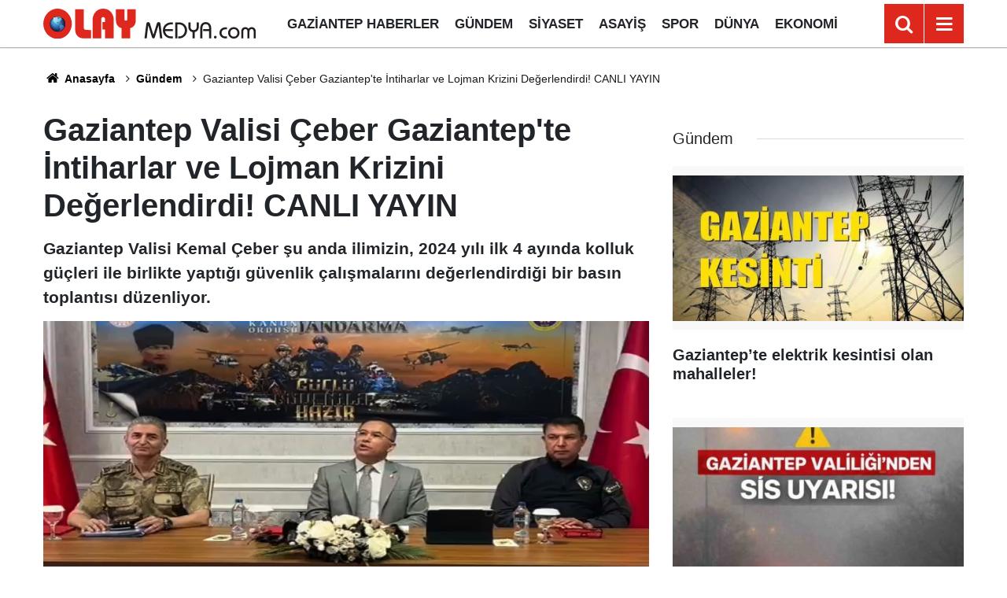

--- FILE ---
content_type: text/html; charset=utf-8
request_url: https://www.google.com/recaptcha/api2/aframe
body_size: 270
content:
<!DOCTYPE HTML><html><head><meta http-equiv="content-type" content="text/html; charset=UTF-8"></head><body><script nonce="mRDzlVKxXVpS5AMcvhOX9Q">/** Anti-fraud and anti-abuse applications only. See google.com/recaptcha */ try{var clients={'sodar':'https://pagead2.googlesyndication.com/pagead/sodar?'};window.addEventListener("message",function(a){try{if(a.source===window.parent){var b=JSON.parse(a.data);var c=clients[b['id']];if(c){var d=document.createElement('img');d.src=c+b['params']+'&rc='+(localStorage.getItem("rc::a")?sessionStorage.getItem("rc::b"):"");window.document.body.appendChild(d);sessionStorage.setItem("rc::e",parseInt(sessionStorage.getItem("rc::e")||0)+1);localStorage.setItem("rc::h",'1769906600312');}}}catch(b){}});window.parent.postMessage("_grecaptcha_ready", "*");}catch(b){}</script></body></html>

--- FILE ---
content_type: application/x-javascript; charset=utf-8
request_url: https://servicer.idealmedia.io/1429314/1?nocmp=1&tcfV2=1&sessionId=697ea1a9-0e991&sessionPage=1&sessionNumberWeek=1&sessionNumber=1&cpicon=1&scale_metric_1=64.00&scale_metric_2=258.06&scale_metric_3=100.00&cbuster=1769906601966517103594&pvid=182556e6-3e04-45c2-98c6-c7d5ee39246f&implVersion=11&lct=1768241400&mp4=1&ap=1&consentStrLen=0&wlid=d6ddc2bd-6f2b-4d92-ad02-8927246ea808&uniqId=086bd&childs=1809235&niet=4g&nisd=false&evt=%5B%7B%22event%22%3A1%2C%22methods%22%3A%5B1%2C2%5D%7D%2C%7B%22event%22%3A2%2C%22methods%22%3A%5B1%2C2%5D%7D%5D&pv=5&jsv=es6&dpr=1&hashCommit=a2dd5561&apt=2024-05-09T12%3A41%3A40%2B03%3A00&tfre=5914&w=770&h=528&tl=150&tlp=1,2,3,4,5,6,7,8&sz=185x235&szp=1,2,3,4,5,6,7,8&szl=1,2,3,4;5,6,7,8&cxurl=https%3A%2F%2Fwww.olaymedya.com%2Fgundem%2F17393181%2Fgaziantep-valisi-ceber-gaziantepte-intiharlar-ve-lojman-krizini-degerlendirdi&ref=&lu=https%3A%2F%2Fwww.olaymedya.com%2Fgundem%2F17393181%2Fgaziantep-valisi-ceber-gaziantepte-intiharlar-ve-lojman-krizini-degerlendirdi
body_size: 3009
content:
var _mgq=_mgq||[];
_mgq.push(["IdealmediaLoadGoods1429314_086bd",[
["onedio.com","11980183","1","4 ayda 20 kilo veren Bergüzar Korel'in yeni görünümü damga vurdu!","Birkaç gün sonra İlk ve Son dizisinin 3. sezonunun başrolünde izleceğimiz Bergüzar Korel galada verdiği kilolarla dikkat çekti. Fit görünümü büyük övgü topladı.","0","","","","Od-PZDZHSnljzzS6VNF_wMWsUOIesoGDnhMoRU0qYW3gbSPkx7mecTwzHrhL1O0YHqHsjVNlwFiGXLtzT0qI9HeZhCVWkuGkw9ugW_-mUiIz1i7ynZ6CzNJEQAg570fh",{"i":"https://s-img.idealmedia.io/n/11980183/492x277/0x162x1201x676/aHR0cDovL2ltZ2hvc3RzLmNvbS90LzIwMjYtMDEvOTE4NDIyLzMyOGUwZGIyMzc2MjVmNWViN2ZmYjhkZDRjYWEzMTQ0LmpwZWc.webp?v=1769906602-N1gKqbjR6nazl4mpqTDKS-QYK-al25PolmYSmVx1NLU","l":"https://clck.idealmedia.io/pnews/11980183/i/1299054/pp/1/1?h=Od-PZDZHSnljzzS6VNF_wMWsUOIesoGDnhMoRU0qYW3gbSPkx7mecTwzHrhL1O0YHqHsjVNlwFiGXLtzT0qI9HeZhCVWkuGkw9ugW_-mUiIz1i7ynZ6CzNJEQAg570fh&utm_campaign=olaymedya.com&utm_source=olaymedya.com&utm_medium=referral&rid=027e71c6-ff07-11f0-bd1c-d404e6f98490&tt=Direct&att=3&afrd=296&iv=11&ct=1&gdprApplies=0&muid=q0vmdpm-oOHg&st=-360&mp4=1&h2=9P1yVfevC44l0vULgNG9mrKs3NEoz9rroTgLYydx17cprDMHtNURNwsjZh-DoCZ1lUGq15F9h_sZlIa8op2VVg**","adc":[],"sdl":0,"dl":"","category":"Шоу-бизнес","dbbr":0,"bbrt":0,"type":"e","media-type":"static","clicktrackers":[],"cta":"Daha Fazla Öğren","cdt":"","tri":"027ead57-ff07-11f0-bd1c-d404e6f98490","crid":"11980183"}],
["Brainberries","20805214","1","Santa Barbara’s Cast Returns For A Nostalgic 40th Anniversary","","0","","","","Od-PZDZHSnljzzS6VNF_wGyH6USJImLQQcgQ1G08cMVvKaw5E4VNkNE9vgl2WC5Ow1FwlyQZLYXX12BPV-6PpZDLceWGwHpLyv416DyTKJQgRSuf4rzs3t14JRzJAzib",{"i":"https://s-img.idealmedia.io/g/20805214/492x277/-/[base64].webp?v=1769906602-4LpGgtk5wJVYr6OcBgLKTLnoxt-cHB51KdglGD7YKBo","l":"https://clck.idealmedia.io/ghits/20805214/i/57761308/3/pp/2/1?h=Od-PZDZHSnljzzS6VNF_wGyH6USJImLQQcgQ1G08cMVvKaw5E4VNkNE9vgl2WC5Ow1FwlyQZLYXX12BPV-6PpZDLceWGwHpLyv416DyTKJQgRSuf4rzs3t14JRzJAzib&rid=027e71c6-ff07-11f0-bd1c-d404e6f98490&tt=Direct&att=3&afrd=296&iv=11&ct=1&gdprApplies=0&muid=q0vmdpm-oOHg&st=-360&mp4=1&h2=9P1yVfevC44l0vULgNG9mrKs3NEoz9rroTgLYydx17cprDMHtNURNwsjZh-DoCZ1lUGq15F9h_sZlIa8op2VVg**","adc":[],"sdl":0,"dl":"","type":"w","media-type":"static","clicktrackers":[],"cta":"Learn more","cdt":"","catId":239,"tri":"027ead5e-ff07-11f0-bd1c-d404e6f98490","crid":"20805214"}],
["Brainberries","13785874","1","8 Conspiracies That Turned Out To Be True","","0","","","","Od-PZDZHSnljzzS6VNF_wAq8ip-aLOM1VhsKYmfV1GbAGY96XI_nOkqaeReUIRSmw1FwlyQZLYXX12BPV-6PpZDLceWGwHpLyv416DyTKJTj92yma4DeM7gdkiHe008s",{"i":"https://s-img.idealmedia.io/g/13785874/492x277/-/[base64].webp?v=1769906602-c3ZnfBkFspg7R6OnOjJIgOG9SHcM4b9PkAouyBq0lhU","l":"https://clck.idealmedia.io/ghits/13785874/i/57761308/3/pp/3/1?h=Od-PZDZHSnljzzS6VNF_wAq8ip-aLOM1VhsKYmfV1GbAGY96XI_nOkqaeReUIRSmw1FwlyQZLYXX12BPV-6PpZDLceWGwHpLyv416DyTKJTj92yma4DeM7gdkiHe008s&rid=027e71c6-ff07-11f0-bd1c-d404e6f98490&tt=Direct&att=3&afrd=296&iv=11&ct=1&gdprApplies=0&muid=q0vmdpm-oOHg&st=-360&mp4=1&h2=9P1yVfevC44l0vULgNG9mrKs3NEoz9rroTgLYydx17cprDMHtNURNwsjZh-DoCZ1lUGq15F9h_sZlIa8op2VVg**","adc":[],"sdl":0,"dl":"","type":"w","media-type":"static","clicktrackers":[],"cta":"Learn more","cdt":"","catId":232,"tri":"027ead62-ff07-11f0-bd1c-d404e6f98490","crid":"13785874"}],
["gazetebirlik.com","11985329","1","Son yolculuğuna gelinliğiyle uğurlandı!","Perşembe'deki kazada hayatını kaybeden hemşire adayı Mina Aydın, gelinliğiyle toprağa verildi. O anlar yürekleri dağladı...","0","","","","Od-PZDZHSnljzzS6VNF_wMnPpb1smxyaVMiJhKVIj11Gimd8uKefdUKdNdF67YQHHqHsjVNlwFiGXLtzT0qI9HeZhCVWkuGkw9ugW_-mUiKqAmr08hAIASF0nzif3YMn",{"i":"https://s-img.idealmedia.io/n/11985329/492x277/0x67x1281x721/aHR0cDovL2ltZ2hvc3RzLmNvbS90LzIwMjYtMDEvODkyODkzLzczYzJiNDBjY2NiZWU2OTY0YzIwNzA1YzgwN2FhMThhLmpwZw.webp?v=1769906602-zVqW9nzchtBW8UaNZTXygJLISGF_ghaS2FAqABZhyUw","l":"https://clck.idealmedia.io/pnews/11985329/i/1299054/pp/4/1?h=Od-PZDZHSnljzzS6VNF_wMnPpb1smxyaVMiJhKVIj11Gimd8uKefdUKdNdF67YQHHqHsjVNlwFiGXLtzT0qI9HeZhCVWkuGkw9ugW_-mUiKqAmr08hAIASF0nzif3YMn&utm_campaign=olaymedya.com&utm_source=olaymedya.com&utm_medium=referral&rid=027e71c6-ff07-11f0-bd1c-d404e6f98490&tt=Direct&att=3&afrd=296&iv=11&ct=1&gdprApplies=0&muid=q0vmdpm-oOHg&st=-360&mp4=1&h2=9P1yVfevC44l0vULgNG9mrKs3NEoz9rroTgLYydx17cprDMHtNURNwsjZh-DoCZ1lUGq15F9h_sZlIa8op2VVg**","adc":[],"sdl":0,"dl":"","category":"Происшествия","dbbr":0,"bbrt":0,"type":"e","media-type":"static","clicktrackers":[],"cta":"Daha Fazla Öğren","cdt":"","tri":"027ead65-ff07-11f0-bd1c-d404e6f98490","crid":"11985329"}],
["gazetebirlik.com","11974093","1","Müge Anlı özel hayatını ilk kez bu kadar açık konuştu","Müge Anlı, canlı yayında hem çalışan bir kadın hem evin yükünü taşıyan bir eş olarak hissettiklerini samimi bir şekilde paylaştı. Sözleri izleyicilerin yüreğine dokundu.","0","","","","Od-PZDZHSnljzzS6VNF_wBEXygWZC0qnhHA1SQIaLHTxdhfG1auhhzxBUMcMN0uJHqHsjVNlwFiGXLtzT0qI9HeZhCVWkuGkw9ugW_-mUiKP2a2yQBaZ0Lh5D83uaEsR",{"i":"https://s-img.idealmedia.io/n/11974093/492x277/300x18x696x391/aHR0cDovL2ltZ2hvc3RzLmNvbS90LzIwMjYtMDEvODkyODkzLzQ0MTRhYTc0NWNlNjNiNzVmZDc2ZDc0NDk2ZDQ1NmZjLmpwZw.webp?v=1769906602-I98V6yiq1chHNTEFZFysqWPZc23630hP0m43P3VQUzg","l":"https://clck.idealmedia.io/pnews/11974093/i/1299054/pp/5/1?h=Od-PZDZHSnljzzS6VNF_wBEXygWZC0qnhHA1SQIaLHTxdhfG1auhhzxBUMcMN0uJHqHsjVNlwFiGXLtzT0qI9HeZhCVWkuGkw9ugW_-mUiKP2a2yQBaZ0Lh5D83uaEsR&utm_campaign=olaymedya.com&utm_source=olaymedya.com&utm_medium=referral&rid=027e71c6-ff07-11f0-bd1c-d404e6f98490&tt=Direct&att=3&afrd=296&iv=11&ct=1&gdprApplies=0&muid=q0vmdpm-oOHg&st=-360&mp4=1&h2=9P1yVfevC44l0vULgNG9mrKs3NEoz9rroTgLYydx17cprDMHtNURNwsjZh-DoCZ1lUGq15F9h_sZlIa8op2VVg**","adc":[],"sdl":0,"dl":"","category":"Шоу-бизнес","dbbr":0,"bbrt":0,"type":"e","media-type":"static","clicktrackers":[],"cta":"Daha Fazla Öğren","cdt":"","tri":"027ead68-ff07-11f0-bd1c-d404e6f98490","crid":"11974093"}],
["Brainberries","15584651","1","Here's What The Cast Of The OC Looks Like 20 Years After","","0","","","","Od-PZDZHSnljzzS6VNF_wEk5uuhz5QNx0NRlAJVpMW-4Lskr-uAQTNu7oRvgWjMfw1FwlyQZLYXX12BPV-6PpZDLceWGwHpLyv416DyTKJTeOcMQ4h-YjlE9aJbCBSaP",{"i":"https://s-img.idealmedia.io/g/15584651/492x277/-/[base64].webp?v=1769906602-4XSnIir4NyqtqQyIKenZOHTBlO-GoxfkFhXxQzgpYfQ","l":"https://clck.idealmedia.io/ghits/15584651/i/57761308/3/pp/6/1?h=Od-PZDZHSnljzzS6VNF_wEk5uuhz5QNx0NRlAJVpMW-4Lskr-uAQTNu7oRvgWjMfw1FwlyQZLYXX12BPV-6PpZDLceWGwHpLyv416DyTKJTeOcMQ4h-YjlE9aJbCBSaP&rid=027e71c6-ff07-11f0-bd1c-d404e6f98490&tt=Direct&att=3&afrd=296&iv=11&ct=1&gdprApplies=0&muid=q0vmdpm-oOHg&st=-360&mp4=1&h2=9P1yVfevC44l0vULgNG9mrKs3NEoz9rroTgLYydx17cprDMHtNURNwsjZh-DoCZ1lUGq15F9h_sZlIa8op2VVg**","adc":[],"sdl":0,"dl":"","type":"w","media-type":"static","clicktrackers":[],"cta":"Learn more","cdt":"","catId":239,"tri":"027ead6a-ff07-11f0-bd1c-d404e6f98490","crid":"15584651"}],
["Brainberries","23372671","1","Met Gala Moments So Wild, We’re Still Not Over Them","","0","","","","Od-PZDZHSnljzzS6VNF_wMAo2g1WcOTBNG7XXJwsSah6oTkt2Dm8LTD174vAPbsnw1FwlyQZLYXX12BPV-6PpZDLceWGwHpLyv416DyTKJR8r2NmorVgPSj5s1PWKi2L",{"i":"https://s-img.idealmedia.io/g/23372671/492x277/-/[base64].webp?v=1769906602-xJPB1qhiOts9p5sOAVAhjDSFY3cntlxkqXHNEB74Snc","l":"https://clck.idealmedia.io/ghits/23372671/i/57761308/3/pp/7/1?h=Od-PZDZHSnljzzS6VNF_wMAo2g1WcOTBNG7XXJwsSah6oTkt2Dm8LTD174vAPbsnw1FwlyQZLYXX12BPV-6PpZDLceWGwHpLyv416DyTKJR8r2NmorVgPSj5s1PWKi2L&rid=027e71c6-ff07-11f0-bd1c-d404e6f98490&tt=Direct&att=3&afrd=296&iv=11&ct=1&gdprApplies=0&muid=q0vmdpm-oOHg&st=-360&mp4=1&h2=9P1yVfevC44l0vULgNG9mrKs3NEoz9rroTgLYydx17cprDMHtNURNwsjZh-DoCZ1lUGq15F9h_sZlIa8op2VVg**","adc":[],"sdl":0,"dl":"","type":"w","media-type":"static","clicktrackers":[],"cta":"Learn more","cdt":"","catId":239,"tri":"027ead6d-ff07-11f0-bd1c-d404e6f98490","crid":"23372671"}],
["onedio.com","11976703","1","İslam Memiş \"Gümüşü kaçıranlar sakın üzülmesin\"","Para piyasaları uzmanı İslam Memiş, \"Gümüş trenini kaçıranlar üzülmesin\" diyerek bakır fiyatlarını işaret etti. Detaylar Onedio'da!","0","","","","Od-PZDZHSnljzzS6VNF_wN_qRaca-gcVrucFvAZ7_ziOUL1G8mEWuKK0TksgFOSZHqHsjVNlwFiGXLtzT0qI9HeZhCVWkuGkw9ugW_-mUiKhpZFsfb6jvIkPL42mX8km",{"i":"https://s-img.idealmedia.io/n/11976703/492x277/93x0x1012x569/aHR0cDovL2ltZ2hvc3RzLmNvbS90LzIwMjYtMDEvOTE4NDIyLzMxMTc3YTRlNDBlZjRkZjhhMzNhMDBiODc1MDc4YTFhLmpwZWc.webp?v=1769906602-9YHoCdpfUWFeb4fXaDTgHWU8Aj6-Rb1n3cS1CMBcRag","l":"https://clck.idealmedia.io/pnews/11976703/i/1299054/pp/8/1?h=Od-PZDZHSnljzzS6VNF_wN_qRaca-gcVrucFvAZ7_ziOUL1G8mEWuKK0TksgFOSZHqHsjVNlwFiGXLtzT0qI9HeZhCVWkuGkw9ugW_-mUiKhpZFsfb6jvIkPL42mX8km&utm_campaign=olaymedya.com&utm_source=olaymedya.com&utm_medium=referral&rid=027e71c6-ff07-11f0-bd1c-d404e6f98490&tt=Direct&att=3&afrd=296&iv=11&ct=1&gdprApplies=0&muid=q0vmdpm-oOHg&st=-360&mp4=1&h2=9P1yVfevC44l0vULgNG9mrKs3NEoz9rroTgLYydx17cprDMHtNURNwsjZh-DoCZ1lUGq15F9h_sZlIa8op2VVg**","adc":[],"sdl":0,"dl":"","category":"Экономика","dbbr":0,"bbrt":0,"type":"e","media-type":"static","clicktrackers":[],"cta":"Daha Fazla Öğren","cdt":"","tri":"027ead73-ff07-11f0-bd1c-d404e6f98490","crid":"11976703"}],],
{"awc":{},"dt":"desktop","ts":"","tt":"Direct","isBot":1,"h2":"9P1yVfevC44l0vULgNG9mrKs3NEoz9rroTgLYydx17cprDMHtNURNwsjZh-DoCZ1lUGq15F9h_sZlIa8op2VVg**","ats":0,"rid":"027e71c6-ff07-11f0-bd1c-d404e6f98490","pvid":"182556e6-3e04-45c2-98c6-c7d5ee39246f","iv":11,"brid":32,"muidn":"q0vmdpm-oOHg","dnt":0,"cv":2,"afrd":296,"consent":true,"adv_src_id":20889}]);
_mgqp();


--- FILE ---
content_type: application/javascript
request_url: https://cdn.adsby.io/olaymedya/tai-sticky.js
body_size: -398
content:
var stickyslot,taiJs,stickySlot,interstitialSlot,videosticky,refreshslot,totalrequests,closetimeout=null,refreshtimeout=null;googletag=window.googletag||{cmd:[]},refreshslot=[],totalrequests=[],googletag.cmd.push(function(){googletag.pubads().addEventListener("slotVisibilityChanged",function(e){var t=e.slot,n=t.getAdUnitPath();e.inViewPercentage>49&&refreshslot.indexOf(t.getSlotElementId())===-1&&n.includes("22858939187")?refreshslot.push(t.getSlotElementId()):e.inViewPercentage<50&&refreshslot.indexOf(t.getSlotElementId())!==-1&&n.includes("22858939187")&&refreshslot.splice(refreshslot.indexOf(t.getSlotElementId()),1)});var e=15;googletag.pubads().addEventListener("impressionViewable",function(t){var n=t.slot,s=n.getAdUnitPath();setTimeout(function(){refreshslot.indexOf(n.getSlotElementId())!==-1&&s.includes("22858939187")&&adshb.lazyLoad(n)},e*1e3)}),googletag.pubads().addEventListener("slotRenderEnded",e=>{const n=e.slot;var t=e.slot.getSlotElementId(),s=n.getAdUnitPath();typeof totalrequests[t]=="undefined"&&(totalrequests[t]=0),t.includes("sticky")&&e.isEmpty===!1&&(document.getElementById("adsbyio-close").style.display="block",document.getElementById("adsbyio").style.visibility="visible",document.getElementById("adsbyio-close").addEventListener("click",function(){document.getElementById("adsbyio").style.visibility="hidden",closetimeout=setTimeout(function(){adshb.lazyLoad(n),clearTimeout(closetimeout),closetimeout=null},2e4)})),e.isEmpty===!0&&s.includes("22858939187")&&totalrequests[t]<2&&(totalrequests[t]++,console.log(t+" reklam alani tekrar deneniyor..."),setTimeout(function(){adshb.lazyLoad(n)},5e3))})})

--- FILE ---
content_type: application/javascript; charset=utf-8
request_url: https://fundingchoicesmessages.google.com/f/AGSKWxUUrcX9UkhC08OQ22vITpRqWm9zWF6Sp5CbEK-Sg0xYx92p1NpA1Fv_6BAl85szF7hXrqi0boDiApcHg5oIwUK-Mxc2t_oM6mJq4DXa4_zpn3T3XVSloruuy7NyqvMZdUbUUZSjITDsYtLmKkEp9WsP-XXotht82VkBbNyM9lD2b8Et4vXVbCixTa5x/_/home_adv.-480x60/=clkads//minify/ads-/ads_loader.
body_size: -1285
content:
window['5a139536-5aa4-47b0-975d-ade09d43ee0a'] = true;

--- FILE ---
content_type: application/javascript
request_url: https://cdn.adsby.io/olaymedya/adsbyio.js
body_size: 734
content:
var adscoreScript,adsbyiohb,adsbyioSicky,adsbyioBanner,tw=window.top,isMobile=!1,MobileDesktopControl="desktop";(navigator.userAgent.toLowerCase().indexOf("mobile")!=-1||window.innerWidth<768)&&(MobileDesktopControl="mobile",isMobile=!0),window.addEventListener("load",e=>{isMobile?tw.document.body.insertAdjacentHTML("afterBegin",`<div id='adsbyio' style='width:auto;max-height: 250px !important;z-index: 2147483647;    box-shadow: 0px -1px 10px;left: 0;right: 0;position: fixed;bottom: 0; display: block;visibility: hidden; background-color: #ffffff;text-align: center !important;'><the-ads data-adunit='/olaymedya/olaymedya_mobile_sticky_footer' data-sizes="[[320, 100], [320, 75], [320, 50], [300, 100], [300, 75], [300, 50]]" data-device="mobile"></the-ads><div id="adsbyio-close" style="display: block;height: 0px;line-height: 1.7px;position: absolute;left: 0px;top: -24px;font-family: &quot;Open Sans&quot;, sans-serif;text-align: left;border-top-right-radius: 29px;border-top-left-radius: 0px;font-size: 22px;    box-shadow: inset -2px 4px 5px -3px;background-color: #fff;height: 25px;;overflow: visible;min-width: 40px;transform-origin: left bottom;box-sizing: border-box !important;"><div id="adsbyio-close-middle" style="position: absolute;height: auto;width: auto;top: -4px;cursor: pointer;padding: 7px;font-size: 18px;"><svg id="adsbyio-close-svg" style="height: 20px;/* display:none; */" viewBox="0 0 100 100" xmlns="http://www.w3.org/2000/svg"><line class="adsbyio-close-svg udmIgnore" id="adsbyio-close-svg-cross-1" x1="80" y1="20" x2="20" y2="80" stroke="black" stroke-width="10"></line><line class="adsbyio-close-svg udmIgnore" id="adsbyio-close-svg-cross-2" x1="20" y1="20" x2="80" y2="80" stroke="black" stroke-width="10"></line></svg></div></div>`):tw.document.body.insertAdjacentHTML("afterBegin",`<div id='adsbyio' style='width:auto;max-height: 100px !important;z-index: 2147483647;    box-shadow: 0px -1px 10px;left: 0;right: 0;position: fixed;bottom: 0; display: block;visibility: hidden; background-color: #ffffff;text-align: center !important;'><the-ads data-adunit='/olaymedya/olaymedya_desktop_sticky_footer' data-sizes="[[970, 90], [970, 60], [728, 90], [468, 60]]" data-device="desktop"></the-ads><div id="adsbyio-close" style="display: block;height: 0px;line-height: 1.7px;position: absolute;left: 0px;top: -24px;font-family: &quot;Open Sans&quot;, sans-serif;text-align: left;border-top-right-radius: 29px;border-top-left-radius: 0px;font-size: 22px;    box-shadow: inset -2px 4px 5px -3px;background-color: #fff;height: 25px;overflow: visible;min-width: 40px;transform-origin: left bottom;box-sizing: border-box !important;"><div id="adsbyio-close-middle" style="position: absolute;height: auto;width: auto;top: -4px;cursor: pointer;padding: 7px;font-size: 18px;"><svg id="adsbyio-close-svg" style="height: 20px;/* display:none; */" viewBox="0 0 100 100" xmlns="http://www.w3.org/2000/svg"><line class="adsbyio-close-svg udmIgnore" id="adsbyio-close-svg-cross-1" x1="80" y1="20" x2="20" y2="80" stroke="black" stroke-width="10"></line><line class="adsbyio-close-svg udmIgnore" id="adsbyio-close-svg-cross-2" x1="20" y1="20" x2="80" y2="80" stroke="black" stroke-width="10"></line></svg></div></div>`),adsbyioSicky=document.createElement("script"),adsbyioSicky.type="text/javascript",adsbyioSicky.src="https://cdn.adsby.io/olaymedya/tai-sticky.js",tw.document.head.appendChild(adsbyioSicky)}),gptjs=document.createElement("script"),gptjs.type="text/javascript",gptjs.setAttribute("async",""),gptjs.src="https://securepubads.g.doubleclick.net/tag/js/gpt.js",tw.document.head.appendChild(gptjs),adsbyiohb=document.createElement("script"),adsbyiohb.type="text/javascript",adsbyiohb.src="https://cdn.adsby.io/headerbidding/adshb.dev.js?ver=2.10",tw.document.head.appendChild(adsbyiohb),adsbyioBanner=document.createElement("script"),adsbyioBanner.type="text/javascript",adsbyioBanner.src="https://cdn.adsby.io/olaymedya/theadsiobanner.js",tw.document.head.appendChild(adsbyioBanner),adscoreScript=document.createElement("script"),adscoreScript.type="text/javascript",adscoreScript.src="https://cdn.adsby.io/olaymedya/tai-interstitial.js",tw.document.head.appendChild(adscoreScript),taiAnalyticsJs=document.createElement("script"),taiAnalyticsJs.type="text/javascript",taiAnalyticsJs.setAttribute("async",""),taiAnalyticsJs.src="https://cdn.adsby.io/theadsioanalytics.js",tw.document.head.appendChild(taiAnalyticsJs)